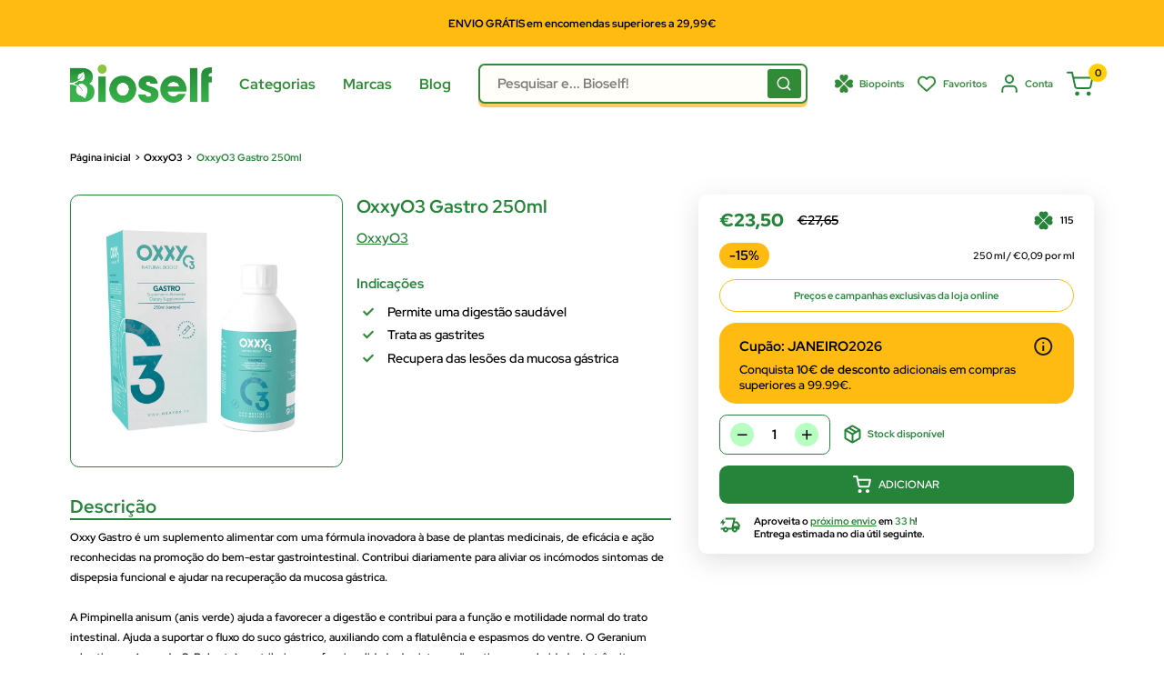

--- FILE ---
content_type: text/javascript
request_url: https://bioself.pt/cdn/shop/t/54/assets/custom.js?v=49433708259125885821746519327
body_size: -43
content:
document.addEventListener("DOMContentLoaded",function(){(function(){var announcementTop=document.querySelector("#announcement-bar-top .announcement-bar__carousel");announcementTop&&new Flickity(announcementTop,{cellAlign:"center",draggable:!0,wrapAround:!0,prevNextButtons:!1,pageDots:!1,autoPlay:5e3});var announcementBottom=document.querySelector("#announcement-bar-bottom .announcement-bar__carousel");announcementBottom&&new Flickity(announcementBottom,{cellAlign:"center",draggable:!0,wrapAround:!0,prevNextButtons:!1,pageDots:!1,autoPlay:5e3})})(),function(){var buttonPopup2=document.getElementById("button_popup--cta");if(buttonPopup2){var modalPopup=document.querySelector(".modal--button_popup"),buttonPopupCta=buttonPopup2.querySelector(".heading"),buttonPopupClose=buttonPopup2.querySelector(".button_popup--cta__close");if(buttonPopupCta&&modalPopup&&buttonPopupCta.addEventListener("click",function(){modalPopup.setAttribute("aria-hidden","false"),buttonPopup2.style.display="none"}),buttonPopupClose&&buttonPopupClose.addEventListener("click",function(){buttonPopup2.style.display="none"}),modalPopup){var modalPopupClose=modalPopup.querySelector(".popup-newsletter__close");modalPopupClose&&modalPopupClose.addEventListener("click",function(){modalPopup.setAttribute("aria-hidden","true")})}}if(window.location.href.indexOf("customer_posted=true")>-1&&buttonPopup2){var modalPopup=document.querySelector(".modal--button_popup");modalPopup&&(modalPopup.setAttribute("aria-hidden","false"),buttonPopup2.style.display="none")}}(),function(){var buttonPopup=document.getElementById("button_popup--link");if(buttonPopup){var buttonPopupClose=buttonPopup.querySelector(".button_popup--link__close");buttonPopupClose&&buttonPopupClose.addEventListener("click",function(){buttonPopup.style.display="none"});var modalPopup=document.querySelector(".modal--button_popup");if(modalPopup){var modalPopupClose=modalPopup.querySelector(".popup-newsletter__close");modalPopupClose&&modalPopupClose.addEventListener("click",function(){modalPopup.setAttribute("aria-hidden","true")})}}if(window.location.href.indexOf("customer_posted=true")>-1&&buttonPopup){var modalPopup=document.querySelector(".modal--button_popup");modalPopup&&(modalPopup.setAttribute("aria-hidden","false"),buttonPopup.style.display="none")}}(),function(){if(window.location.href.includes("blog-page")){var noticeText=document.getElementById("noticeText");if(noticeText){var toggleButton=document.getElementById("toggleButton"),isExpanded=!1,originalText=noticeText.textContent.trim(),firstSentence=originalText.split(".")[0]+"...";originalText!==firstSentence&&(noticeText.textContent=firstSentence),toggleButton&&toggleButton.addEventListener("click",function(){isExpanded?(noticeText.textContent=firstSentence,toggleButton.textContent="Leia mais"):(noticeText.textContent=originalText,toggleButton.textContent="Leia menos"),isExpanded=!isExpanded})}}}()});
//# sourceMappingURL=/cdn/shop/t/54/assets/custom.js.map?v=49433708259125885821746519327


--- FILE ---
content_type: text/plain; charset=utf-8
request_url: https://l.clarity.ms/collect
body_size: 58
content:
EXTRACT 4 {"8":"#price_custom_modal \u003E h1"}